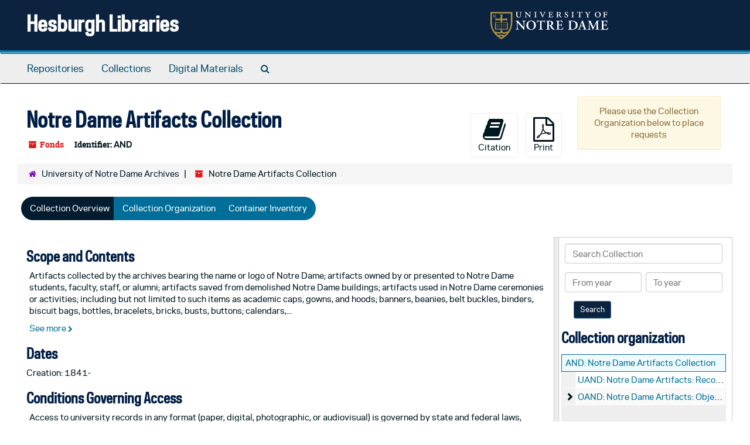

--- FILE ---
content_type: text/html;charset=utf-8
request_url: https://archivesspace.library.nd.edu/repositories/2/resources/1650
body_size: 27932
content:
<!DOCTYPE html>
<html lang="en">
<head>
	<meta charset="utf-8"/>
	<meta http-equiv="X-UA-Compatible" content="IE=edge"/>
	<meta name="viewport" content="width=device-width, initial-scale=1">
	<link href="/favicon.ico" rel="shortcut icon" type="image/x-icon" />
	<title>Collection: Notre Dame Artifacts Collection | Hesburgh Libraries</title>
	<meta name="csrf-param" content="authenticity_token" />
<meta name="csrf-token" content="qGJap7GlHN6lJHsoTxoU7JeRT1xvLkjWg1fSJ7Lgqg9vcLZ/00Ja/RujdJ0MBaoEHKyjyZT+W6IqxbpRMvZ8Lw==" />

		<meta name="referrer" content="origin-when-cross-origin" />

	<script>
	 var APP_PATH = '/';
	 var SHOW_IDENTIFIERS_IN_TREE = true;
	</script>

	<link rel="stylesheet" media="all" href="/assets/application-c5ef6c3837eb5dfa7dbdd56630bce29abae71206f816c2cb3e936573b66c3028.css" />
	<script src="/assets/application-77406bf697558af1e782ad28fa7dc1be6c4f18508271369d4a2d9ef7aac90c32.js"></script>

	  <script type="application/ld+json">
    {
  "@context": "http://schema.org/",
  "@id": "https://archivesspace.library.nd.edu/repositories/2/resources/1650",
  "@type": [
    "Collection",
    "ArchiveComponent"
  ],
  "name": "Notre Dame Artifacts Collection",
  "identifier": "AND",
  "description": "Artifacts collected by the archives bearing the name or logo of Notre Dame; artifacts owned by or presented to Notre Dame students, faculty, staff, or alumni; artifacts saved from demolished Notre Dame buildings; artifacts used in Notre Dame ceremonies or activities; including but not limited to such items as academic caps, gowns, and hoods; banners, beanies, belt buckles, binders, biscuit bags, bottles, bracelets, bricks, busts, buttons; calendars, cancelling machines, caps, certificates, chains, chalices, charms, Christmas ornaments, commencement robes, compacts, crucifixes, cups; decals, doors, doorway trim, drivers' licenses; fire-hose cabinets, flags, folders, grotto stones, handkerchiefs, helmets, holy water bottles, iceskates, jewelry, jugs, keychains, letter openers; matches, medallions, medals, membership cards, memorabilia, MIA bracelets, models of buildings, mounted maps, mugs, murals, museum cases; pads, paintings, paperweights, patches, pediments, pencil holders, pennants, pens, pins, plaques, plates, pocket knives, porch railings and column bases, purses; ribbons, seals, shields, shirts, souvenirs, statues, steins, stickers, stuffed animals, sundails, sweaters; t-shirts, tarps, tobacco premiums, typewriters, wallets, watches, windows sashes, and windows.",
  "dateCreated": [
    "Creation: 1841-"
  ],
  "materialExtent": [
    {
      "@type": "QuantitativeValue",
      "unitText": "cubic feet",
      "value": "93"
    }
  ],
  "isRelatedTo": [
    ""
  ],
  "about": [
    {
      "@type": "Organization",
      "name": "University of Notre Dame"
    }
  ],
  "genre": [
    "University records"
  ],
  "inLanguage": [
    {
      "@type": "Language",
      "name": "English"
    },
    {
      "@type": "Language",
      "name": "English"
    }
  ],
  "holdingArchive": {
    "@id": "https://archivesspace.library.nd.edu/repositories/2",
    "@type": "ArchiveOrganization",
    "name": "University of Notre Dame Archives",
    "address": {
      "@type": "PostalAddress",
      "streetAddress": [
        "607 Hesburgh Library"
      ],
      "addressLocality": "Notre Dame",
      "addressRegion": "Indiana",
      "postalCode": "46556",
      "addressCountry": "United States"
    }
  }
}
  </script>


			<!-- Begin plugin layout -->
			<link rel="stylesheet" media="screen" href="/assets/custom.css" />
<!-- Google tag (gtag.js) -->
<script async src="https://www.googletagmanager.com/gtag/js?id=G-N677QLG2TP"></script>
<script>
  window.dataLayer = window.dataLayer || [];
  function gtag(){dataLayer.push(arguments);}
  gtag('js', new Date());

  gtag('config', 'G-N677QLG2TP');
</script>

			<!-- End plugin layout -->
			<!-- Begin plugin layout -->
			<link rel="stylesheet" media="screen" href="/assets/css/aeon_request_action.css" />

			<!-- End plugin layout -->

<!-- HTML5 shim and Respond.js for IE8 support of HTML5 elements and media queries -->
<!-- WARNING: Respond.js doesn't work if you view the page via file:// -->
<!--[if lt IE 9]>
	<script src="https://oss.maxcdn.com/html5shiv/3.7.3/html5shiv.min.js"></script>
	<script src="https://oss.maxcdn.com/respond/1.4.2/respond.min.js"></script>
<![endif]-->
</head>

<body>


	<div class="skipnav">
  <a class="sr-only sr-only-focusable" href="#maincontent">Skip to main content</a>
</div>


	<div class="container-fluid no-pad">
		<section id="header">
  <div class="row">
    <div class="col-sm-8">
      <h1>
          <a title="Return to the ArchivesSpace homepage" href="https://archivesspace.library.nd.edu">
        Hesburgh Libraries
          </a>
      </h1>
    </div>
    <div class="col-sm-4 hidden-xs"><img class="logo" src="/assets/ArchivesSpaceLogo-da56fe8352a82ebae1f494da5bb1cf9257f8cea03426eebd45b7d27e056a22b2.svg" alt="ArchivesSpace - a community served by Lyrasis." /></div>
  </div>
</section>

		<section id="navigation">
  <nav class="navbar navbar-default" aria-label="top-level navigation">
    <div class="container-fluid navbar-header top-bar">
      <button type="button" class="navbar-toggle collapsed" data-toggle="collapse" data-target="#collapsemenu"
              aria-expanded="false">
        <span class="sr-only">Toggle Navigation</span>
        <span class="icon-bar"></span>
        <span class="icon-bar"></span>
        <span class="icon-bar"></span>
      </button>
      <div class="collapse navbar-collapse" id="collapsemenu">
        <ul class="nav nav navbar-nav">
            <li><a href="/repositories">Repositories</a></li>
            <li><a href="/repositories/resources">Collections</a></li>
            <li><a href="/objects?limit=digital_object">Digital Materials</a></li>
            <li><a href="/search?reset=true" title="Search The Archives">
                <span class="fa fa-search" aria-hidden="true"></span>
                <span class="sr-only">Search The Archives</span>
              </a>
            </li>
        </ul>
      </div>
    </div>
  </nav>
</section>

	</div>

	<section id="content" class="container-fluid">
		<a name="maincontent" id="maincontent"></a>
		
		<a name="main" title="Main Content"></a>
<div id="main-content" class="row resources">
  <div class="row" id="info_row">
  </div>
  <div class="information col-sm-7">
      

<h1>
    Notre Dame Artifacts Collection
</h1>


<div class="badge-and-identifier">
  <div class="record-type-badge resource">
    <i class="fa fa-archive"></i>&#160;Fonds 
  </div>
    <div class="identifier">
      <span class="id-label">Identifier:</span>&#160;<span class="component">AND</span>
    </div>
</div>

  </div>
  <div class="page_actions col-sm-5 right">
    <div title="Page Actions" class="text-right">
 <ul class="list-inline">
      <li class="large-badge  align-center">
          <form id="cite_sub" action="/cite" accept-charset="UTF-8" method="post"><input name="utf8" type="hidden" value="&#x2713;" /><input type="hidden" name="authenticity_token" value="fFqwuOYj+ZiKP00E4Sc+aDr4DqPTuZ3LO81ppzi7hcL69pnxQB5lqpceMyxfmeMhl7CAaGrnhNzcBusFPG6bhw==" />
  <input type="hidden" name="uri" id="uri" value="/repositories/2/resources/1650" />
  <input type="hidden" name="cite" id="cite" value="Notre Dame Artifacts Collection (AND), University of Notre Dame Archives (UNDA), Notre Dame, IN 46556" />
  <button type="submit" class="btn page_action request  btn-default">
    <i class="fa fa-book fa-3x"></i><br/>
    Citation
  </button>
</form>
      </li>
      <li class="large-badge  align-center">
              <form id="print_form" action="/repositories/2/resources/1650/pdf" accept-charset="UTF-8" method="post"><input name="utf8" type="hidden" value="&#x2713;" /><input type="hidden" name="authenticity_token" value="5HooKKFbTPiMqCI85EZuLvRaB4YTXPwPCpo9+RJ8mdf8GUo3HEkZBsL48amV4t8FmGfFcbu4hvgS1Ta9BfiwzQ==" />
        <input type="hidden" name="base_token" id="base_token" value="6515b9c71805be4e7bbe3ea7bc593a8a" />
        <input type="hidden" name="token" id="token" value="" />
        <button id="print_button" class="btn btn-default page_action print">
            <i class="fa fa-file-pdf-o fa-3x"></i><br/><span class="print-label">Print</span><span class="generating-label" style="display: none">Generating</span>
        </button>
</form>
      </li>
      <li class="large-badge  align-center">
              <a id="staff-link" href="#" class="btn btn-default hide" target="_blank">
        <i class="fa fa-pencil fa-3x"></i>
        <br/>
        Staff Only
    </a>

      </li>
      <li class="large-badge  align-center">
          

  <script src="/assets/js/aeon_request_action.js"></script>

    <div id="unrequestable-message-wrapper" class="alert alert-warning text-wrap" style="width: 245px; margin-bottom: 0; text-align: center;">
      Please use the Collection Organization below to place requests
    </div>


      </li>
 </ul>
</div>

  </div>
</div>
<div class="row">
    <div class="clear">
    <nav aria-label="hierarchical navigation">
      <ul class="breadcrumb">
	<li>
	  <span class='record-type-badge repository' aria-hidden='true'>       <i class='fa fa-home'></i>     </span>
	    <a href='/repositories/2'>
		University of Notre Dame Archives
	    </a>
	</li>
	<li>
	  <span class='record-type-badge resource' aria-hidden='true'>       <i class='fa fa-archive'></i>     </span>
	    Notre Dame Artifacts Collection
	</li>
      </ul>
    </nav>
</div>

</div>

<div class="row" id="tabs">
  <div class="col-sm-9 text-center tabbing navbar navbar-default">
    <ul class="tabbing nav nav-pills">
        <li >

    <a class="active" aria-current="page" href="#">Collection Overview</a>
  </li>

        <li >

    <a href="/repositories/2/resources/1650/collection_organization">Collection Organization</a>
  </li>

        <li >

    <a href="/repositories/2/resources/1650/inventory">Container Inventory</a>
  </li>

      
    </ul>
  </div>
</div>


<div class="row" id="notes_row">
  <div class="col-sm-9">
    
    <!-- Look for '_inherited' and '*_inherited' properties -->
<div class="upper-record-details">
      
    <div class="abstract single_note" >
     <h2>Scope and Contents</h2>
         <div class="subnote ">
           <span class="note-content">
             <p>Artifacts collected by the archives bearing the name or logo of Notre Dame; artifacts owned by or presented to Notre Dame students, faculty, staff, or alumni; artifacts saved from demolished Notre Dame buildings; artifacts used in Notre Dame ceremonies or activities; including but not limited to such items as academic caps, gowns, and hoods; banners, beanies, belt buckles, binders, biscuit bags, bottles, bracelets, bricks, busts, buttons; calendars, cancelling machines, caps, certificates, chains, chalices, charms, Christmas ornaments, commencement robes, compacts, crucifixes, cups; decals, doors, doorway trim, drivers' licenses; fire-hose cabinets, flags, folders, grotto stones, handkerchiefs, helmets, holy water bottles, iceskates, jewelry, jugs, keychains, letter openers; matches, medallions, medals, membership cards, memorabilia, MIA bracelets, models of buildings, mounted maps, mugs, murals, museum cases; pads, paintings, paperweights, patches, pediments, pencil holders, pennants, pens, pins, plaques, plates, pocket knives, porch railings and column bases, purses; ribbons, seals, shields, shirts, souvenirs, statues, steins, stickers, stuffed animals, sundails, sweaters; t-shirts, tarps, tobacco premiums, typewriters, wallets, watches, windows sashes, and windows.</p>
           </span>
         </div>
     </div>


      <h2>Dates</h2>
      <ul class="dates-is-single-date">
        <li class="dates"> 
            Creation: 1841- 
        </li>
</ul>




        
    <div class="accessrestrict single_note" >
     <h2>Conditions Governing Access</h2>
         <div class="subnote ">
           <span class="note-content">
             <p>Access to university records in any format (paper, digital, photographic, or audiovisual) is governed by state and federal laws, University of Notre Dame policy, and the <a href="http://archives.nd.edu/about/accesspolicy.html" target="extref">University of Notre Dame Archives Access Guidelines </a> and is subject to review under the supervision of the Head of the University Archives.</p>
           </span>
         </div>
     </div>

        
    <div class="userestrict single_note" >
     <h2>Conditions Governing Use</h2>
         <div class="subnote ">
           <span class="note-content">
             <p>Permission to publish or publicly disseminate reproductions of any material obtained from the University Archives must be secured from the University Archives and any additional copyright owners prior to such use. Please see <a href="http://archives.nd.edu/about/useform.pdf" target="extref">Conditions Governing Reproduction and Use of Material</a> for additional information.</p>
           </span>
         </div>
     </div>

        
    <div class="bioghist single_note" >
     <h2>Biographical / Historical</h2>
         <div class="subnote ">
           <span class="note-content">
             <p>The Archives of the University of Notre Dame receives donations of miscellaneous artifacts related to the university from many sources inside and outside campus -- staff, students, alumni, sports fans.</p>
           </span>
         </div>
     </div>


      <h2>Extent</h2>
        <p class="extent">
	  93 cubic feet (93 boxes.)
	</p>

      <h2>Language of Materials</h2>
        <p class="language">
	  English
	</p>
        <p class="language">
	  English
	</p>

    


      
      
      
      
      
      
      
</div>

    <div class="acc_holder clear" >
      <div class="panel-group" id="res_accordion">
	  <div class="panel panel-default">
    <div class="panel-heading">
      <h2 class="panel-title">
        <a class="accordion-toggle" data-toggle="collapse"  href="#add_desc" aria-expanded="true">
          Additional Description
        </a>
      </h2>
    </div>
    <div id="add_desc" class="panel-collapse collapse note_panel in">
      <div class="panel-body">
        	    <div class="note">
	      
    <div class="acqinfo single_note" >
     <h3>Immediate Source of Acquisition</h3>
         <div class="subnote ">
           <span class="note-content">
             <p>Various sources.</p>
           </span>
         </div>
     </div>

	    </div>
	    <div class="note">
	      
    <div class="relatedmaterial single_note" >
     <h3>Related Materials</h3>
         <div class="subnote ">
           <span class="note-content">
             <div class="note_orderedlist">
  <div class="enumeration-">
    <ol>
        <li><a href="http://archivesspace.library.nd.edu/search?op%5B%5D=&amp;field%5B%5D=four_part_id&amp;q%5B%5D=ath" target="extref">Notre Dame Athletics Collection</a></li>
        <li><a href="http://archivesspace.library.nd.edu/search?op%5B%5D=&amp;field%5B%5D=four_part_id&amp;q%5B%5D=asc" target="extref">Scientific and Photographic Instruments Collection</a></li>
    </ol>
  </div>
</div>

           </span>
         </div>
     </div>

	    </div>

      </div>
    </div>
  </div>

      <div class="panel panel-default">
    <div class="panel-heading">
      <h2 class="panel-title">
        <a class="accordion-toggle" data-toggle="collapse"  href="#agent_list" aria-expanded="true">
          Related Names
        </a>
      </h2>
    </div>
    <div id="agent_list" class="panel-collapse collapse note_panel in">
      <div class="panel-body">
        
  <h3>Subject</h3>
  <ul class="present_list agents_list">
      <li>


        <a href="/agents/corporate_entities/2046">University of Notre Dame</a>
        (Organization)
      </li>
  </ul>

      </div>
    </div>
  </div>

	    <div class="panel panel-default">
    <div class="panel-heading">
      <h2 class="panel-title">
        <a class="accordion-toggle" data-toggle="collapse"  href="#subj_list" aria-expanded="true">
          Subjects
        </a>
      </h2>
    </div>
    <div id="subj_list" class="panel-collapse collapse note_panel in">
      <div class="panel-body">
        



  <h3>Genre / Form</h3>
  <ul class="present_list subjects_list">
      <li>
      	<a href="/subjects/2815">University records</a>
      </li>
  </ul>

      </div>
    </div>
  </div>


	    <div class="panel panel-default">
    <div class="panel-heading">
      <h2 class="panel-title">
        <a class="accordion-toggle" data-toggle="collapse"  href="#fa" aria-expanded="true">
          Finding Aid &amp; Administrative Information
        </a>
      </h2>
    </div>
    <div id="fa" class="panel-collapse collapse note_panel in">
      <div class="panel-body">
        
    <dl class="dl-horizontal-fa">
      
        <dt>Title</dt>
        <dd>Notre Dame Artifacts Collection</dd>



          <dt>Author</dt>
          <dd>
              University of Notre Dame Archives
          </dd>
          <dt>Date</dt>
          <dd>
              2018
          </dd>
          <dt>Description rules</dt>
          <dd>
              Describing Archives: A Content Standard
          </dd>
          <dt>Language of description</dt>
          <dd>
              English
          </dd>
          <dt>Script of description</dt>
          <dd>
              Latin
          </dd>
    </dl>

      </div>
    </div>
  </div>

	      <div class="panel panel-default">
    <div class="panel-heading">
      <h2 class="panel-title">
        <a class="accordion-toggle" data-toggle="collapse"  href="#repo_deets" aria-expanded="true">
          Repository Details
        </a>
      </h2>
    </div>
    <div id="repo_deets" class="panel-collapse collapse note_panel in">
      <div class="panel-body">
        <h3>Repository Details</h3>
<p> Part of the University of Notre Dame Archives Repository</p>
<div class="website">
  <a href="http://archives.nd.edu">http://archives.nd.edu</a>
</div>



<div class='contact_info'>
  <strong>Contact:</strong> <br/>
  <span class="street">
    607 Hesburgh Library
    <br />
  </span>

     <span class="city">Notre Dame</span>
     <span class="region">Indiana</span>
     <span class="post_code">46556</span>
     <span class="country">United States</span>

<br/>

   <span class="telephone">
       <i class="fa fa-phone" aria-hidden="true"></i> (574) 631-6448
   </span><br/>

<!-- YEE HAW -->
<span class="email"><i class="fa fa-envelope" aria-hidden="true"></i> <a href="mailto:archives@nd.edu" title="Send email">archives@nd.edu</a></span>
<br/>
</div>



      </div>
    </div>
  </div>

      </div>
        
        
        
        
        
        
        
    </div>
    <script type="text/javascript" >initialize_accordion(".note_panel", "Expand All" , "Collapse All", true);
    </script>

  </div>
  <div id="sidebar" class="col-sm-3 sidebar sidebar-container resizable-sidebar" >
   <a name="search" title="Search within collection"></a>
<div class="search">

  <form class="form-horizontal" action="/repositories/2/resources/1650/search" accept-charset="UTF-8" method="get"><input name="utf8" type="hidden" value="&#x2713;" />

    <div class="form-group">
      <label class="sr-only" for="filter_q0">Search Collection</label>
      <input type="text" name="filter_q[]" id="filter_q0" placeholder="Search Collection" class="form-control" />
    </div>

    <div class="form-group">
      <input type="hidden" name="op[]" id="op_" value="" />
      <input type="hidden" name="field[]" id="field_" value="" />
      <input type="hidden" name="limit" id="limit" value="" />
      <input type="hidden" name="q[]" id="q_" value="*" />

      <div class="col-md-6 year_from">
        <label class="sr-only" for="filter_from_year">From year</label>
        <input type="text" name="filter_from_year" id="filter_from_year" size="4" maxlength="4" placeholder="From year" class="form-control" />
      </div>

      <div class="col-md-6 year_to">
        <label class="sr-only" for="filter_to_year">To year</label>
        <input type="text" name="filter_to_year" id="filter_to_year" size="4" maxlength="4" placeholder="To year" class="form-control" />
      </div>

    </div>

    <input type="submit" name="commit" value="Search" class="btn btn-primary btn-sm" data-disable-with="Search" />

</form>
</div>

   <script src="/assets/largetree-b0b22b9d696a4d65209a85b481fc377eee881d5cbde959c2a6c1658438494c64.js"></script>
<script src="/assets/tree_renderer-11caee3c4a960695e6913de51382be9e2df87e3351b4d0e5913e888ced73f689.js"></script>

<h2>Collection organization</h2>
<div class="infinite-tree-view largetree-container" id='tree-container'></div>

<script>

    var root_uri = '/repositories/2/resources/1650';
    var should_link_to_record = true;

    var tree = new LargeTree(new TreeDataSource(root_uri + '/tree'),
        $('#tree-container'),
        root_uri,
        true,
        new SimpleRenderer(should_link_to_record),
        function() {
            var tree_id = TreeIds.uri_to_tree_id('/repositories/2/resources/1650');
            tree.setCurrentNode(tree_id, function() {
                // scroll to selected node
                tree.elt.scrollTo('#'+tree_id, 0, {offset: -50});
            });
        },
        function(current_node, tree) {
          tree.expandNode(current_node);
        });
</script>

 </div>
</div>

  <div class="modal fade" id="cite_modal" tabindex="-1" role="dialog" aria-modal="true" aria-labelledby="cite_modalLabel">
  <div class="modal-dialog">
    <div class="modal-content">
      <header class="modal-header">
        <button type="button" class="close" id="cite_modal_header_close" data-dismiss="modal" aria-label="Close">&times;</button>
        <h2 class="modal-title h3" id="cite_modalLabel">Citation</h2>
      </header>
      <div class="modal-body">
        <section class="panel panel-default mt15px">
  <header class="panel-heading">
    <h3 class="panel-title">Cite Item</h3>
  </header>
  <div class="panel-body flex align-items-center">
    <p id="item_citation" class="flex-grow-1 mr15px mb0">Notre Dame Artifacts Collection (AND), University of Notre Dame Archives (UNDA), Notre Dame, IN 46556</p>
    <button type="button" id="copy_item_citation" class="btn btn-primary clip-btn" data-clipboard-target="#item_citation" aria-label="Copy item citation to clipboard">Copy to clipboard</button>
  </div>
</section>
<section class="panel panel-default">
  <header class="panel-heading">
    <h3 class="panel-title">Cite Item Description</h3>
  </header>
  <div class="panel-body flex align-items-center">
    <p id="item_description_citation" class="flex-grow-1 mr15px mb0">Notre Dame Artifacts Collection (AND), University of Notre Dame Archives (UNDA), Notre Dame, IN 46556 https://archivesspace.library.nd.edu/repositories/2/resources/1650  Accessed  January 18, 2026.</p>
    <button type="button" id="copy_item_description_citation" class="btn btn-primary clip-btn" data-clipboard-target="#item_description_citation" aria-label="Copy item description citation to clipboard">Copy to clipboard</button>
  </div>
</section>

      </div>
      <footer class="modal-footer">
        <button type="button" class="btn btn-default" id="cite_modal_footer_close" data-dismiss="modal" aria-label="Close">Close</button>
      </footer>
    </div>
  </div>
</div>

<script type ="text/javascript" >setupCite()</script>
  <div class="modal fade" id="request_modal" tabindex="-1" role="dialog" aria-modal="true" aria-labelledby="request_modalLabel">
  <div class="modal-dialog">
    <div class="modal-content">
      <header class="modal-header">
        <button type="button" class="close" id="request_modal_header_close" data-dismiss="modal" aria-label="Close">&times;</button>
        <h2 class="modal-title h3" id="request_modalLabel">Request</h2>
      </header>
      <div class="modal-body">
        <form id="request_form" action="/fill_request" accept-charset="UTF-8" method="post"><input name="utf8" type="hidden" value="&#x2713;" /><input type="hidden" name="authenticity_token" value="JwkY13wg5iaAX4p0Dl9DQ0kJp0gIdTCowo+mOV8EvHBQ+ZQdedXeYjgcqQupzNoYhs2XGH2mrRIvcOdbm9r2aA==" />
  

    <input type='hidden' name='request_uri' value='/repositories/2/resources/1650' />

    <input type='hidden' name='title' value='Notre Dame Artifacts Collection' />

    <input type='hidden' name='identifier' value='AND' />

    <input type='hidden' name='cite' value='Notre Dame Artifacts Collection (AND), University of Notre Dame Archives (UNDA), Notre Dame, IN 46556' />

    <input type='hidden' name='restrict' value='&amp;lt;p&amp;gt;Access to university records in any format (paper, digital, photographic, or audiovisual) is governed by state and federal laws, University of Notre Dame policy, and the &amp;lt;a href=&amp;quot;http://archives.nd.edu/about/accesspolicy.html&amp;quot;&amp;gt;University of Notre Dame Archives Access Guidelines &amp;lt;/a&amp;gt; and is subject to review under the supervision of the Head of the University Archives.&amp;lt;/p&amp;gt;' />

    <input type='hidden' name='repo_name' value='University of Notre Dame Archives' />

    <input type='hidden' name='repo_uri' value='/repositories/2' />

    <input type='hidden' name='repo_code' value='UNDA' />

    <input type='hidden' name='repo_email' value='archives@nd.edu' />

  <div  id="request">
    <div class="form-group required ">
      <label class="sr-only" for="user_name">Your name required</label>
      <div class="input-group">
        <input type="text" name="user_name" id="user_name" placeholder="Your name" class="form-control" />
        <div class="input-group-addon">
          <span class="required aria-hidden">required</span>
        </div>
      </div>
    </div>
    <div class="form-group required ">
      <label class="sr-only" for="user_email">Your email address required</label>
      <div class="input-group">
        <input type="email" name="user_email" id="user_email" placeholder="Your email address" class="form-control" />
        <div class="input-group-addon">
          <span class="required aria-hidden">required</span>
        </div>
      </div>
    </div>
    <div class="form-group ">
      <label class="sr-only" for="date">Anticipated arrival date</label>
      <input type="text" name="date" id="date" placeholder="Anticipated arrival date" class="form-control" />
    </div>
    <div class="form-group ">
      <label class="sr-only" for="note">Note to the staff</label>
      <textarea name="note" id="note" rows="3" cols="25" placeholder="Note to the staff" class="form-control">
</textarea>
    </div>
    <div class="form-group honeypot">
      <span class="aria-hidden">
        <label for="comment">Comment</label>
        <input type="text" name="comment" id="comment" tabindex="-1" class="form-control" />
      </span>
    </div>
    <button type="submit" class="btn btn-primary action-btn noscript">Submit Request</button>
  </div>
</form>
      </div>
      <footer class="modal-footer">
        <button type="button" class="btn btn-default" id="request_modal_footer_close" data-dismiss="modal" aria-label="Close">Close</button>
          <button type="button" class="btn btn-primary action-btn"></button>
      </footer>
    </div>
  </div>
</div>

<script type ="text/javascript" >setupRequest("request_modal",  "Request")</script>


	</section>

	<script  type="text/javascript" >
		$(".upper-record-details .note-content").each(function(index, element){$(this).readmore(450)});
	</script>

	<div class="container-fluid panel-footer">
  <div class="row">
     <div class="col-md-12">
       <p class="footer-items"><a href="https://archivesspace-staff.library.nd.edu">Staff Interface</a>
         | Visit <a href='http://archivesspace.org'>ArchivesSpace.org</a>
         | v3.5.1
         </p>
     </div>
  </div>
</div>


			<script>
				FRONTEND_URL = "https://archivesspace-staff.library.nd.edu";
				RECORD_URI = "/repositories/2/resources/1650";
				STAFF_LINK_MODE = "edit";
			</script>

</body>
</html>
